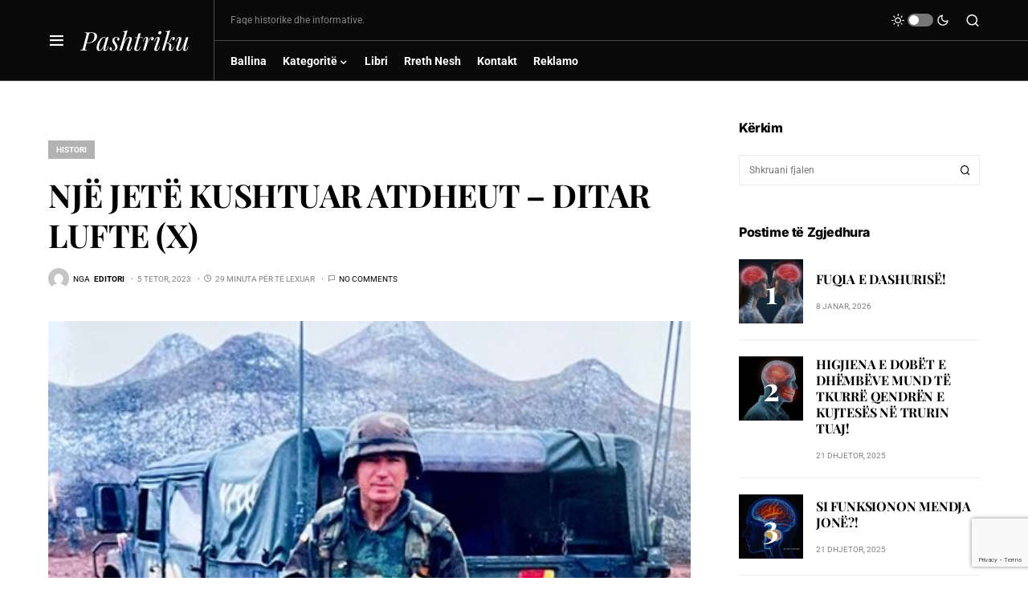

--- FILE ---
content_type: text/html; charset=utf-8
request_url: https://www.google.com/recaptcha/api2/anchor?ar=1&k=6Ldx6gspAAAAAF986UGkGcj1ajFG-53Bv6tM5YaW&co=aHR0cHM6Ly9wYXNodHJpa3Uub3JnOjQ0Mw..&hl=en&v=PoyoqOPhxBO7pBk68S4YbpHZ&size=invisible&anchor-ms=20000&execute-ms=30000&cb=crfa49kg5j0d
body_size: 48608
content:
<!DOCTYPE HTML><html dir="ltr" lang="en"><head><meta http-equiv="Content-Type" content="text/html; charset=UTF-8">
<meta http-equiv="X-UA-Compatible" content="IE=edge">
<title>reCAPTCHA</title>
<style type="text/css">
/* cyrillic-ext */
@font-face {
  font-family: 'Roboto';
  font-style: normal;
  font-weight: 400;
  font-stretch: 100%;
  src: url(//fonts.gstatic.com/s/roboto/v48/KFO7CnqEu92Fr1ME7kSn66aGLdTylUAMa3GUBHMdazTgWw.woff2) format('woff2');
  unicode-range: U+0460-052F, U+1C80-1C8A, U+20B4, U+2DE0-2DFF, U+A640-A69F, U+FE2E-FE2F;
}
/* cyrillic */
@font-face {
  font-family: 'Roboto';
  font-style: normal;
  font-weight: 400;
  font-stretch: 100%;
  src: url(//fonts.gstatic.com/s/roboto/v48/KFO7CnqEu92Fr1ME7kSn66aGLdTylUAMa3iUBHMdazTgWw.woff2) format('woff2');
  unicode-range: U+0301, U+0400-045F, U+0490-0491, U+04B0-04B1, U+2116;
}
/* greek-ext */
@font-face {
  font-family: 'Roboto';
  font-style: normal;
  font-weight: 400;
  font-stretch: 100%;
  src: url(//fonts.gstatic.com/s/roboto/v48/KFO7CnqEu92Fr1ME7kSn66aGLdTylUAMa3CUBHMdazTgWw.woff2) format('woff2');
  unicode-range: U+1F00-1FFF;
}
/* greek */
@font-face {
  font-family: 'Roboto';
  font-style: normal;
  font-weight: 400;
  font-stretch: 100%;
  src: url(//fonts.gstatic.com/s/roboto/v48/KFO7CnqEu92Fr1ME7kSn66aGLdTylUAMa3-UBHMdazTgWw.woff2) format('woff2');
  unicode-range: U+0370-0377, U+037A-037F, U+0384-038A, U+038C, U+038E-03A1, U+03A3-03FF;
}
/* math */
@font-face {
  font-family: 'Roboto';
  font-style: normal;
  font-weight: 400;
  font-stretch: 100%;
  src: url(//fonts.gstatic.com/s/roboto/v48/KFO7CnqEu92Fr1ME7kSn66aGLdTylUAMawCUBHMdazTgWw.woff2) format('woff2');
  unicode-range: U+0302-0303, U+0305, U+0307-0308, U+0310, U+0312, U+0315, U+031A, U+0326-0327, U+032C, U+032F-0330, U+0332-0333, U+0338, U+033A, U+0346, U+034D, U+0391-03A1, U+03A3-03A9, U+03B1-03C9, U+03D1, U+03D5-03D6, U+03F0-03F1, U+03F4-03F5, U+2016-2017, U+2034-2038, U+203C, U+2040, U+2043, U+2047, U+2050, U+2057, U+205F, U+2070-2071, U+2074-208E, U+2090-209C, U+20D0-20DC, U+20E1, U+20E5-20EF, U+2100-2112, U+2114-2115, U+2117-2121, U+2123-214F, U+2190, U+2192, U+2194-21AE, U+21B0-21E5, U+21F1-21F2, U+21F4-2211, U+2213-2214, U+2216-22FF, U+2308-230B, U+2310, U+2319, U+231C-2321, U+2336-237A, U+237C, U+2395, U+239B-23B7, U+23D0, U+23DC-23E1, U+2474-2475, U+25AF, U+25B3, U+25B7, U+25BD, U+25C1, U+25CA, U+25CC, U+25FB, U+266D-266F, U+27C0-27FF, U+2900-2AFF, U+2B0E-2B11, U+2B30-2B4C, U+2BFE, U+3030, U+FF5B, U+FF5D, U+1D400-1D7FF, U+1EE00-1EEFF;
}
/* symbols */
@font-face {
  font-family: 'Roboto';
  font-style: normal;
  font-weight: 400;
  font-stretch: 100%;
  src: url(//fonts.gstatic.com/s/roboto/v48/KFO7CnqEu92Fr1ME7kSn66aGLdTylUAMaxKUBHMdazTgWw.woff2) format('woff2');
  unicode-range: U+0001-000C, U+000E-001F, U+007F-009F, U+20DD-20E0, U+20E2-20E4, U+2150-218F, U+2190, U+2192, U+2194-2199, U+21AF, U+21E6-21F0, U+21F3, U+2218-2219, U+2299, U+22C4-22C6, U+2300-243F, U+2440-244A, U+2460-24FF, U+25A0-27BF, U+2800-28FF, U+2921-2922, U+2981, U+29BF, U+29EB, U+2B00-2BFF, U+4DC0-4DFF, U+FFF9-FFFB, U+10140-1018E, U+10190-1019C, U+101A0, U+101D0-101FD, U+102E0-102FB, U+10E60-10E7E, U+1D2C0-1D2D3, U+1D2E0-1D37F, U+1F000-1F0FF, U+1F100-1F1AD, U+1F1E6-1F1FF, U+1F30D-1F30F, U+1F315, U+1F31C, U+1F31E, U+1F320-1F32C, U+1F336, U+1F378, U+1F37D, U+1F382, U+1F393-1F39F, U+1F3A7-1F3A8, U+1F3AC-1F3AF, U+1F3C2, U+1F3C4-1F3C6, U+1F3CA-1F3CE, U+1F3D4-1F3E0, U+1F3ED, U+1F3F1-1F3F3, U+1F3F5-1F3F7, U+1F408, U+1F415, U+1F41F, U+1F426, U+1F43F, U+1F441-1F442, U+1F444, U+1F446-1F449, U+1F44C-1F44E, U+1F453, U+1F46A, U+1F47D, U+1F4A3, U+1F4B0, U+1F4B3, U+1F4B9, U+1F4BB, U+1F4BF, U+1F4C8-1F4CB, U+1F4D6, U+1F4DA, U+1F4DF, U+1F4E3-1F4E6, U+1F4EA-1F4ED, U+1F4F7, U+1F4F9-1F4FB, U+1F4FD-1F4FE, U+1F503, U+1F507-1F50B, U+1F50D, U+1F512-1F513, U+1F53E-1F54A, U+1F54F-1F5FA, U+1F610, U+1F650-1F67F, U+1F687, U+1F68D, U+1F691, U+1F694, U+1F698, U+1F6AD, U+1F6B2, U+1F6B9-1F6BA, U+1F6BC, U+1F6C6-1F6CF, U+1F6D3-1F6D7, U+1F6E0-1F6EA, U+1F6F0-1F6F3, U+1F6F7-1F6FC, U+1F700-1F7FF, U+1F800-1F80B, U+1F810-1F847, U+1F850-1F859, U+1F860-1F887, U+1F890-1F8AD, U+1F8B0-1F8BB, U+1F8C0-1F8C1, U+1F900-1F90B, U+1F93B, U+1F946, U+1F984, U+1F996, U+1F9E9, U+1FA00-1FA6F, U+1FA70-1FA7C, U+1FA80-1FA89, U+1FA8F-1FAC6, U+1FACE-1FADC, U+1FADF-1FAE9, U+1FAF0-1FAF8, U+1FB00-1FBFF;
}
/* vietnamese */
@font-face {
  font-family: 'Roboto';
  font-style: normal;
  font-weight: 400;
  font-stretch: 100%;
  src: url(//fonts.gstatic.com/s/roboto/v48/KFO7CnqEu92Fr1ME7kSn66aGLdTylUAMa3OUBHMdazTgWw.woff2) format('woff2');
  unicode-range: U+0102-0103, U+0110-0111, U+0128-0129, U+0168-0169, U+01A0-01A1, U+01AF-01B0, U+0300-0301, U+0303-0304, U+0308-0309, U+0323, U+0329, U+1EA0-1EF9, U+20AB;
}
/* latin-ext */
@font-face {
  font-family: 'Roboto';
  font-style: normal;
  font-weight: 400;
  font-stretch: 100%;
  src: url(//fonts.gstatic.com/s/roboto/v48/KFO7CnqEu92Fr1ME7kSn66aGLdTylUAMa3KUBHMdazTgWw.woff2) format('woff2');
  unicode-range: U+0100-02BA, U+02BD-02C5, U+02C7-02CC, U+02CE-02D7, U+02DD-02FF, U+0304, U+0308, U+0329, U+1D00-1DBF, U+1E00-1E9F, U+1EF2-1EFF, U+2020, U+20A0-20AB, U+20AD-20C0, U+2113, U+2C60-2C7F, U+A720-A7FF;
}
/* latin */
@font-face {
  font-family: 'Roboto';
  font-style: normal;
  font-weight: 400;
  font-stretch: 100%;
  src: url(//fonts.gstatic.com/s/roboto/v48/KFO7CnqEu92Fr1ME7kSn66aGLdTylUAMa3yUBHMdazQ.woff2) format('woff2');
  unicode-range: U+0000-00FF, U+0131, U+0152-0153, U+02BB-02BC, U+02C6, U+02DA, U+02DC, U+0304, U+0308, U+0329, U+2000-206F, U+20AC, U+2122, U+2191, U+2193, U+2212, U+2215, U+FEFF, U+FFFD;
}
/* cyrillic-ext */
@font-face {
  font-family: 'Roboto';
  font-style: normal;
  font-weight: 500;
  font-stretch: 100%;
  src: url(//fonts.gstatic.com/s/roboto/v48/KFO7CnqEu92Fr1ME7kSn66aGLdTylUAMa3GUBHMdazTgWw.woff2) format('woff2');
  unicode-range: U+0460-052F, U+1C80-1C8A, U+20B4, U+2DE0-2DFF, U+A640-A69F, U+FE2E-FE2F;
}
/* cyrillic */
@font-face {
  font-family: 'Roboto';
  font-style: normal;
  font-weight: 500;
  font-stretch: 100%;
  src: url(//fonts.gstatic.com/s/roboto/v48/KFO7CnqEu92Fr1ME7kSn66aGLdTylUAMa3iUBHMdazTgWw.woff2) format('woff2');
  unicode-range: U+0301, U+0400-045F, U+0490-0491, U+04B0-04B1, U+2116;
}
/* greek-ext */
@font-face {
  font-family: 'Roboto';
  font-style: normal;
  font-weight: 500;
  font-stretch: 100%;
  src: url(//fonts.gstatic.com/s/roboto/v48/KFO7CnqEu92Fr1ME7kSn66aGLdTylUAMa3CUBHMdazTgWw.woff2) format('woff2');
  unicode-range: U+1F00-1FFF;
}
/* greek */
@font-face {
  font-family: 'Roboto';
  font-style: normal;
  font-weight: 500;
  font-stretch: 100%;
  src: url(//fonts.gstatic.com/s/roboto/v48/KFO7CnqEu92Fr1ME7kSn66aGLdTylUAMa3-UBHMdazTgWw.woff2) format('woff2');
  unicode-range: U+0370-0377, U+037A-037F, U+0384-038A, U+038C, U+038E-03A1, U+03A3-03FF;
}
/* math */
@font-face {
  font-family: 'Roboto';
  font-style: normal;
  font-weight: 500;
  font-stretch: 100%;
  src: url(//fonts.gstatic.com/s/roboto/v48/KFO7CnqEu92Fr1ME7kSn66aGLdTylUAMawCUBHMdazTgWw.woff2) format('woff2');
  unicode-range: U+0302-0303, U+0305, U+0307-0308, U+0310, U+0312, U+0315, U+031A, U+0326-0327, U+032C, U+032F-0330, U+0332-0333, U+0338, U+033A, U+0346, U+034D, U+0391-03A1, U+03A3-03A9, U+03B1-03C9, U+03D1, U+03D5-03D6, U+03F0-03F1, U+03F4-03F5, U+2016-2017, U+2034-2038, U+203C, U+2040, U+2043, U+2047, U+2050, U+2057, U+205F, U+2070-2071, U+2074-208E, U+2090-209C, U+20D0-20DC, U+20E1, U+20E5-20EF, U+2100-2112, U+2114-2115, U+2117-2121, U+2123-214F, U+2190, U+2192, U+2194-21AE, U+21B0-21E5, U+21F1-21F2, U+21F4-2211, U+2213-2214, U+2216-22FF, U+2308-230B, U+2310, U+2319, U+231C-2321, U+2336-237A, U+237C, U+2395, U+239B-23B7, U+23D0, U+23DC-23E1, U+2474-2475, U+25AF, U+25B3, U+25B7, U+25BD, U+25C1, U+25CA, U+25CC, U+25FB, U+266D-266F, U+27C0-27FF, U+2900-2AFF, U+2B0E-2B11, U+2B30-2B4C, U+2BFE, U+3030, U+FF5B, U+FF5D, U+1D400-1D7FF, U+1EE00-1EEFF;
}
/* symbols */
@font-face {
  font-family: 'Roboto';
  font-style: normal;
  font-weight: 500;
  font-stretch: 100%;
  src: url(//fonts.gstatic.com/s/roboto/v48/KFO7CnqEu92Fr1ME7kSn66aGLdTylUAMaxKUBHMdazTgWw.woff2) format('woff2');
  unicode-range: U+0001-000C, U+000E-001F, U+007F-009F, U+20DD-20E0, U+20E2-20E4, U+2150-218F, U+2190, U+2192, U+2194-2199, U+21AF, U+21E6-21F0, U+21F3, U+2218-2219, U+2299, U+22C4-22C6, U+2300-243F, U+2440-244A, U+2460-24FF, U+25A0-27BF, U+2800-28FF, U+2921-2922, U+2981, U+29BF, U+29EB, U+2B00-2BFF, U+4DC0-4DFF, U+FFF9-FFFB, U+10140-1018E, U+10190-1019C, U+101A0, U+101D0-101FD, U+102E0-102FB, U+10E60-10E7E, U+1D2C0-1D2D3, U+1D2E0-1D37F, U+1F000-1F0FF, U+1F100-1F1AD, U+1F1E6-1F1FF, U+1F30D-1F30F, U+1F315, U+1F31C, U+1F31E, U+1F320-1F32C, U+1F336, U+1F378, U+1F37D, U+1F382, U+1F393-1F39F, U+1F3A7-1F3A8, U+1F3AC-1F3AF, U+1F3C2, U+1F3C4-1F3C6, U+1F3CA-1F3CE, U+1F3D4-1F3E0, U+1F3ED, U+1F3F1-1F3F3, U+1F3F5-1F3F7, U+1F408, U+1F415, U+1F41F, U+1F426, U+1F43F, U+1F441-1F442, U+1F444, U+1F446-1F449, U+1F44C-1F44E, U+1F453, U+1F46A, U+1F47D, U+1F4A3, U+1F4B0, U+1F4B3, U+1F4B9, U+1F4BB, U+1F4BF, U+1F4C8-1F4CB, U+1F4D6, U+1F4DA, U+1F4DF, U+1F4E3-1F4E6, U+1F4EA-1F4ED, U+1F4F7, U+1F4F9-1F4FB, U+1F4FD-1F4FE, U+1F503, U+1F507-1F50B, U+1F50D, U+1F512-1F513, U+1F53E-1F54A, U+1F54F-1F5FA, U+1F610, U+1F650-1F67F, U+1F687, U+1F68D, U+1F691, U+1F694, U+1F698, U+1F6AD, U+1F6B2, U+1F6B9-1F6BA, U+1F6BC, U+1F6C6-1F6CF, U+1F6D3-1F6D7, U+1F6E0-1F6EA, U+1F6F0-1F6F3, U+1F6F7-1F6FC, U+1F700-1F7FF, U+1F800-1F80B, U+1F810-1F847, U+1F850-1F859, U+1F860-1F887, U+1F890-1F8AD, U+1F8B0-1F8BB, U+1F8C0-1F8C1, U+1F900-1F90B, U+1F93B, U+1F946, U+1F984, U+1F996, U+1F9E9, U+1FA00-1FA6F, U+1FA70-1FA7C, U+1FA80-1FA89, U+1FA8F-1FAC6, U+1FACE-1FADC, U+1FADF-1FAE9, U+1FAF0-1FAF8, U+1FB00-1FBFF;
}
/* vietnamese */
@font-face {
  font-family: 'Roboto';
  font-style: normal;
  font-weight: 500;
  font-stretch: 100%;
  src: url(//fonts.gstatic.com/s/roboto/v48/KFO7CnqEu92Fr1ME7kSn66aGLdTylUAMa3OUBHMdazTgWw.woff2) format('woff2');
  unicode-range: U+0102-0103, U+0110-0111, U+0128-0129, U+0168-0169, U+01A0-01A1, U+01AF-01B0, U+0300-0301, U+0303-0304, U+0308-0309, U+0323, U+0329, U+1EA0-1EF9, U+20AB;
}
/* latin-ext */
@font-face {
  font-family: 'Roboto';
  font-style: normal;
  font-weight: 500;
  font-stretch: 100%;
  src: url(//fonts.gstatic.com/s/roboto/v48/KFO7CnqEu92Fr1ME7kSn66aGLdTylUAMa3KUBHMdazTgWw.woff2) format('woff2');
  unicode-range: U+0100-02BA, U+02BD-02C5, U+02C7-02CC, U+02CE-02D7, U+02DD-02FF, U+0304, U+0308, U+0329, U+1D00-1DBF, U+1E00-1E9F, U+1EF2-1EFF, U+2020, U+20A0-20AB, U+20AD-20C0, U+2113, U+2C60-2C7F, U+A720-A7FF;
}
/* latin */
@font-face {
  font-family: 'Roboto';
  font-style: normal;
  font-weight: 500;
  font-stretch: 100%;
  src: url(//fonts.gstatic.com/s/roboto/v48/KFO7CnqEu92Fr1ME7kSn66aGLdTylUAMa3yUBHMdazQ.woff2) format('woff2');
  unicode-range: U+0000-00FF, U+0131, U+0152-0153, U+02BB-02BC, U+02C6, U+02DA, U+02DC, U+0304, U+0308, U+0329, U+2000-206F, U+20AC, U+2122, U+2191, U+2193, U+2212, U+2215, U+FEFF, U+FFFD;
}
/* cyrillic-ext */
@font-face {
  font-family: 'Roboto';
  font-style: normal;
  font-weight: 900;
  font-stretch: 100%;
  src: url(//fonts.gstatic.com/s/roboto/v48/KFO7CnqEu92Fr1ME7kSn66aGLdTylUAMa3GUBHMdazTgWw.woff2) format('woff2');
  unicode-range: U+0460-052F, U+1C80-1C8A, U+20B4, U+2DE0-2DFF, U+A640-A69F, U+FE2E-FE2F;
}
/* cyrillic */
@font-face {
  font-family: 'Roboto';
  font-style: normal;
  font-weight: 900;
  font-stretch: 100%;
  src: url(//fonts.gstatic.com/s/roboto/v48/KFO7CnqEu92Fr1ME7kSn66aGLdTylUAMa3iUBHMdazTgWw.woff2) format('woff2');
  unicode-range: U+0301, U+0400-045F, U+0490-0491, U+04B0-04B1, U+2116;
}
/* greek-ext */
@font-face {
  font-family: 'Roboto';
  font-style: normal;
  font-weight: 900;
  font-stretch: 100%;
  src: url(//fonts.gstatic.com/s/roboto/v48/KFO7CnqEu92Fr1ME7kSn66aGLdTylUAMa3CUBHMdazTgWw.woff2) format('woff2');
  unicode-range: U+1F00-1FFF;
}
/* greek */
@font-face {
  font-family: 'Roboto';
  font-style: normal;
  font-weight: 900;
  font-stretch: 100%;
  src: url(//fonts.gstatic.com/s/roboto/v48/KFO7CnqEu92Fr1ME7kSn66aGLdTylUAMa3-UBHMdazTgWw.woff2) format('woff2');
  unicode-range: U+0370-0377, U+037A-037F, U+0384-038A, U+038C, U+038E-03A1, U+03A3-03FF;
}
/* math */
@font-face {
  font-family: 'Roboto';
  font-style: normal;
  font-weight: 900;
  font-stretch: 100%;
  src: url(//fonts.gstatic.com/s/roboto/v48/KFO7CnqEu92Fr1ME7kSn66aGLdTylUAMawCUBHMdazTgWw.woff2) format('woff2');
  unicode-range: U+0302-0303, U+0305, U+0307-0308, U+0310, U+0312, U+0315, U+031A, U+0326-0327, U+032C, U+032F-0330, U+0332-0333, U+0338, U+033A, U+0346, U+034D, U+0391-03A1, U+03A3-03A9, U+03B1-03C9, U+03D1, U+03D5-03D6, U+03F0-03F1, U+03F4-03F5, U+2016-2017, U+2034-2038, U+203C, U+2040, U+2043, U+2047, U+2050, U+2057, U+205F, U+2070-2071, U+2074-208E, U+2090-209C, U+20D0-20DC, U+20E1, U+20E5-20EF, U+2100-2112, U+2114-2115, U+2117-2121, U+2123-214F, U+2190, U+2192, U+2194-21AE, U+21B0-21E5, U+21F1-21F2, U+21F4-2211, U+2213-2214, U+2216-22FF, U+2308-230B, U+2310, U+2319, U+231C-2321, U+2336-237A, U+237C, U+2395, U+239B-23B7, U+23D0, U+23DC-23E1, U+2474-2475, U+25AF, U+25B3, U+25B7, U+25BD, U+25C1, U+25CA, U+25CC, U+25FB, U+266D-266F, U+27C0-27FF, U+2900-2AFF, U+2B0E-2B11, U+2B30-2B4C, U+2BFE, U+3030, U+FF5B, U+FF5D, U+1D400-1D7FF, U+1EE00-1EEFF;
}
/* symbols */
@font-face {
  font-family: 'Roboto';
  font-style: normal;
  font-weight: 900;
  font-stretch: 100%;
  src: url(//fonts.gstatic.com/s/roboto/v48/KFO7CnqEu92Fr1ME7kSn66aGLdTylUAMaxKUBHMdazTgWw.woff2) format('woff2');
  unicode-range: U+0001-000C, U+000E-001F, U+007F-009F, U+20DD-20E0, U+20E2-20E4, U+2150-218F, U+2190, U+2192, U+2194-2199, U+21AF, U+21E6-21F0, U+21F3, U+2218-2219, U+2299, U+22C4-22C6, U+2300-243F, U+2440-244A, U+2460-24FF, U+25A0-27BF, U+2800-28FF, U+2921-2922, U+2981, U+29BF, U+29EB, U+2B00-2BFF, U+4DC0-4DFF, U+FFF9-FFFB, U+10140-1018E, U+10190-1019C, U+101A0, U+101D0-101FD, U+102E0-102FB, U+10E60-10E7E, U+1D2C0-1D2D3, U+1D2E0-1D37F, U+1F000-1F0FF, U+1F100-1F1AD, U+1F1E6-1F1FF, U+1F30D-1F30F, U+1F315, U+1F31C, U+1F31E, U+1F320-1F32C, U+1F336, U+1F378, U+1F37D, U+1F382, U+1F393-1F39F, U+1F3A7-1F3A8, U+1F3AC-1F3AF, U+1F3C2, U+1F3C4-1F3C6, U+1F3CA-1F3CE, U+1F3D4-1F3E0, U+1F3ED, U+1F3F1-1F3F3, U+1F3F5-1F3F7, U+1F408, U+1F415, U+1F41F, U+1F426, U+1F43F, U+1F441-1F442, U+1F444, U+1F446-1F449, U+1F44C-1F44E, U+1F453, U+1F46A, U+1F47D, U+1F4A3, U+1F4B0, U+1F4B3, U+1F4B9, U+1F4BB, U+1F4BF, U+1F4C8-1F4CB, U+1F4D6, U+1F4DA, U+1F4DF, U+1F4E3-1F4E6, U+1F4EA-1F4ED, U+1F4F7, U+1F4F9-1F4FB, U+1F4FD-1F4FE, U+1F503, U+1F507-1F50B, U+1F50D, U+1F512-1F513, U+1F53E-1F54A, U+1F54F-1F5FA, U+1F610, U+1F650-1F67F, U+1F687, U+1F68D, U+1F691, U+1F694, U+1F698, U+1F6AD, U+1F6B2, U+1F6B9-1F6BA, U+1F6BC, U+1F6C6-1F6CF, U+1F6D3-1F6D7, U+1F6E0-1F6EA, U+1F6F0-1F6F3, U+1F6F7-1F6FC, U+1F700-1F7FF, U+1F800-1F80B, U+1F810-1F847, U+1F850-1F859, U+1F860-1F887, U+1F890-1F8AD, U+1F8B0-1F8BB, U+1F8C0-1F8C1, U+1F900-1F90B, U+1F93B, U+1F946, U+1F984, U+1F996, U+1F9E9, U+1FA00-1FA6F, U+1FA70-1FA7C, U+1FA80-1FA89, U+1FA8F-1FAC6, U+1FACE-1FADC, U+1FADF-1FAE9, U+1FAF0-1FAF8, U+1FB00-1FBFF;
}
/* vietnamese */
@font-face {
  font-family: 'Roboto';
  font-style: normal;
  font-weight: 900;
  font-stretch: 100%;
  src: url(//fonts.gstatic.com/s/roboto/v48/KFO7CnqEu92Fr1ME7kSn66aGLdTylUAMa3OUBHMdazTgWw.woff2) format('woff2');
  unicode-range: U+0102-0103, U+0110-0111, U+0128-0129, U+0168-0169, U+01A0-01A1, U+01AF-01B0, U+0300-0301, U+0303-0304, U+0308-0309, U+0323, U+0329, U+1EA0-1EF9, U+20AB;
}
/* latin-ext */
@font-face {
  font-family: 'Roboto';
  font-style: normal;
  font-weight: 900;
  font-stretch: 100%;
  src: url(//fonts.gstatic.com/s/roboto/v48/KFO7CnqEu92Fr1ME7kSn66aGLdTylUAMa3KUBHMdazTgWw.woff2) format('woff2');
  unicode-range: U+0100-02BA, U+02BD-02C5, U+02C7-02CC, U+02CE-02D7, U+02DD-02FF, U+0304, U+0308, U+0329, U+1D00-1DBF, U+1E00-1E9F, U+1EF2-1EFF, U+2020, U+20A0-20AB, U+20AD-20C0, U+2113, U+2C60-2C7F, U+A720-A7FF;
}
/* latin */
@font-face {
  font-family: 'Roboto';
  font-style: normal;
  font-weight: 900;
  font-stretch: 100%;
  src: url(//fonts.gstatic.com/s/roboto/v48/KFO7CnqEu92Fr1ME7kSn66aGLdTylUAMa3yUBHMdazQ.woff2) format('woff2');
  unicode-range: U+0000-00FF, U+0131, U+0152-0153, U+02BB-02BC, U+02C6, U+02DA, U+02DC, U+0304, U+0308, U+0329, U+2000-206F, U+20AC, U+2122, U+2191, U+2193, U+2212, U+2215, U+FEFF, U+FFFD;
}

</style>
<link rel="stylesheet" type="text/css" href="https://www.gstatic.com/recaptcha/releases/PoyoqOPhxBO7pBk68S4YbpHZ/styles__ltr.css">
<script nonce="dXMD45BbSfM6ldhm3dWjmg" type="text/javascript">window['__recaptcha_api'] = 'https://www.google.com/recaptcha/api2/';</script>
<script type="text/javascript" src="https://www.gstatic.com/recaptcha/releases/PoyoqOPhxBO7pBk68S4YbpHZ/recaptcha__en.js" nonce="dXMD45BbSfM6ldhm3dWjmg">
      
    </script></head>
<body><div id="rc-anchor-alert" class="rc-anchor-alert"></div>
<input type="hidden" id="recaptcha-token" value="[base64]">
<script type="text/javascript" nonce="dXMD45BbSfM6ldhm3dWjmg">
      recaptcha.anchor.Main.init("[\x22ainput\x22,[\x22bgdata\x22,\x22\x22,\[base64]/[base64]/[base64]/bmV3IHJbeF0oY1swXSk6RT09Mj9uZXcgclt4XShjWzBdLGNbMV0pOkU9PTM/bmV3IHJbeF0oY1swXSxjWzFdLGNbMl0pOkU9PTQ/[base64]/[base64]/[base64]/[base64]/[base64]/[base64]/[base64]/[base64]\x22,\[base64]\\u003d\\u003d\x22,\x22w71OwpvDnsOdwrgpGmzDnB4awr0oL8O2YndvXcK/wqVKTcOSwoXDosOAE3TCosKvw6PCuAbDhcKjw73Dh8K4wrokwqpycXxUw6LChDFbfMKaw5nCicK/YMOMw4rDgMKnwplWQF9lDsKrH8KYwp0TGMOIIMOHLsOcw5HDunzClmzDqcKwwqTChsKOwppsfMO4wq3Dg0cMPSfCmygYw5EpwoUFwpbCkl7CjsOZw53Dsm5vwrrCqcO7CT/Cm8OGw6hEwrrClCVow5tmwrgfw7pnw7vDnsO4asOSwrw6wqlZBcK6O8OySCXCpELDnsO+VsKmbsK/wrNTw61hMcOPw6cpwqtow4w7OcKOw6/CtsOxY0sNw7AqwrzDjsOTF8OLw7HCmMKkwodIwpjDmsKmw6LDnMOiCAYhwoFvw6gwPA5Mw4ZoOsOdBsOLwppywqd+wq3CvsK0wqE8JMKwwq/CrsKbN37DrcK9dAtQw5BmGl/CncOKG8OhwqLDnsK0w7rDpi0ow5vCs8KEwoILw6jCgjjCm8OIwp7CqsKDwqcqGyXCsGJyasOuZsKaaMKCA8OkXsO7w6NqEAXDmMKGbMOWbRF3A8Ktw6YLw63ChcKKwqcww6zDmcO7w7/DmmdsQwFKVDx0AS7Dl8Otw7DCrcO8VSxEABXCnsKGKlVpw75ZTHJYw7QqaS9YJMKXw7/CoikjaMOmWMOLY8K2w6xLw7PDrSpQw5vDpsODS8KWFcKLGcO/[base64]/[base64]/[base64]/[base64]/Ci8Kcb0HDiAvDo2jCgHYLw6hxcSzCpsORa8Kow7jCl8KTw7zCo0E7GsK0SBHDvsKhw6rCghnCsjbCvsOKTcO/Z8Kow5Z+wonClz1uAkZPw4V5w4k2Fm5IS25Pw7o8w5l+w7jDt34sIV7CicKzw5VAw5sPw6PClsKGwqbDssKkf8OnQClMw5Z1wo0Hw5spw7cJwrnDr2XCp33Cs8Ozw4JLHWBbwqHDssKQfsO/a3EkwpcnIhwXe8O3Vy8rbcOsDMOJw6LDucOQVEjCmsKmeFMdWkNiw4TCtADDuWzCsncNUcKCYDfCjUJvaMKnFsOlAsOZw5fDnsK2MkIqw4jCrMOMw7wtUAtjXivCmzl+w6HCmcK3a0rCvk1pLzjDkH7Dp8KBHyxsB2bDk2MpwrZdwojCqMOowr/DglfDvcKzD8Ohw6nCvSADwq/CgHnCuG5lDnHCr1V2wosSQ8O8w4Epwol6wrY5wocLw4oTTcKow4hIwonCpGQ+TA3CncK1GMOIDcOBwpMCEcOXPCTCi35rwr/DlBXCrl57w7dsw70bGEQHJyfCnyzDlMKSQ8OLWTfCuMOFw5N3XCNow77Cq8K8WCPDkztfw7XDkcKTwprCjcKxd8KWfUEleglbwrIZwrxhw5V0wrHCqn7Dk1DDvxRVw77DiU0Aw6p0cXgHw6XCjiDDisODUB1dPlDCkU/CtsOuEnHChsK7w7x7MTojw7YGScKKF8KhwpF0w5ApG8OUX8OZwqdWwrvDvHrCjMO6w5IxeMKxw6xLa2/[base64]/Dr2TCh8OZwoXCiwVtYcKTbMKDw7RCYcK0w5A8XcK9wpDCkjtTVn8zPkfDnQJFwqE6X3A7WDM4w5sDwqXDiTRLH8OsQTTDqyXCq3HDp8Kob8KXw5lzcBY/wpAwcFI9ZcOcW0E6wrrDkwJbwpB8T8KkESMCHsOlw4PDoMO4w4PDuMKCYMO+woAmaMK/w6nDlMOGwrjDvGMgdxTDikcJwqLCv0jDgQsEwqkFC8OnwpLDsMOOw6XCmsO6M1DDuGYhw67Du8OJO8OLw5w3w4zDrWjDrwLCnn/[base64]/DmjDisOkbw9GD8Obw4rDvDzDqXQBFywpw47ClMKOPMO8w6lAwrZywr8uw5JkX8KCw6DDjMO5NzrCscOKwq/CocONFHDCm8KNwq7Cmk/ClmTDpcOkdho6GMKcw4taw5LDnV3Dn8OwCsKtTELConHDgMKzPMOMd2wPw6NAVcOhw4taV8OgKTsZwqnCuMOjwpF5wqAbUUDDqw4HwobDv8OGwrfDuMK+w7JEBh3DqcOeE0NWwovDksKCFBMYMsKbwqLCvjrCkMOOBUVbwq7CoMKbE8OSYXbCh8O1w6/DlsKTw5HDhVkgwqVaZEkOw4kbD1ISGyDCl8OveD7CqHfDnGHDtsOpPkzCs8K+OBDCoFHDmyJ9fcODw7LCvVDDsA05D07Cs3zDi8OSw6A/JgxVZMOfb8OUw5LCksO5f1HDqRrDmcO0OMOewo/CjMKSfnXDt1/DggBrwp/CqMO2RMKufCh9fmHCvMK7KcOdNsKfMHbCr8K1K8KURnXDnS/DtcO/MsKVwoRewr3CncOyw6rDjBhMYErDsm4Vwp7CtMKiSsKYwovDqkrCpMKDwrXDlcKCCEPCg8OmZkcxw7koBlrCn8OSw6bDt8O3L1hHw44Ow7vDqEFYw68KVH3DliRvw7LCh2LDohHCqMKYbiLCrsO9w7nDn8OCw6cgbQYxw4M9EMOIVcOSIFDCmsOlw7TDtcOODsKXwos/XsKZwrDCi8KVw6VMEMKKQ8K5CRvCp8OqwrwjwocCwp7Dj1nCt8OFw6PCvSvDksKuwoTCpcKcPMO6VmlMw7/[base64]/DjMKEw5QDwp3DnWjChMK9woTCmQbDo8K6Y8OSw6k3Q1TCjcO6TSMkwoc+w5bCgcKFw7rDt8OQT8K/[base64]/CuW1YOh3DsAA7aHlew4jCilPCrsKPw4jDn05zIsOcehzCiAvDsQjDt1rDk0zClcO/w6/CmgQkwq4vEMKfwq7CvHPDmsOLVMOmwr/DoQ48e2/DsMOYwrDDhnoELHPDsMKOZcKew4p3woXDrMKQU0nCkFbDvxPClcKDwr3Du0dne8OiCcOGB8K1woAJwpzCqDvDvMOkw5V5CsKhesKzdsKTXsKfw6d4w69cwpNefcOAwqXDr8Kpw5Z8wqrDlsK/[base64]/wqwBwqvCr8KZwqchw7LCuEAKYcO3w4A2HgIwU2NNe3ApUcOBw4JaVRjDokfDrz0/F23DgMO8w4lCe3d3w5AERFt9AyBVw5lSw4sjwqMCwp7CmwvDjWjCsR/CgxPDtFFuPSA4QVPCkC9WDcObwrrDrUTCpcKrY8O0JMOsw7DDq8KABcOMw65/w4LDgSnCvsKTRRUkMBcowpY0IAMww74awrA/[base64]/[base64]/dcKIw4fDpgxiwrR6UD/Cl09WVnHDlsOVw4HCvMO7AA/CoXNcJUfCl3jDmcKAEHvCrXIWwoLCqMKRw4rDghnDuUovw5jCs8OUwqI/w4/Cm8OQecO8IsKqw6jCvcOFHxIxLkzCn8OJFMOvwo5RBMKuIG/DmcOxHcO+dRfDkQnCp8Ocw7rCu2nCvcKgKcOSw7nCoxo5CS7Cui41w4zCr8KLXcKbQ8KrNcKYw5vDklnCp8OfwoHCscKfI0dgw5TCn8OuwprCiQYMbcO3w7PCkQRYwr7DgcKNw7nCo8ODw7nDscOrPsOuwqfCqD7Djk/DkgANw71fwqLDoUJrwrPDjcKNw7HDiztJJRlRLMOZFsKyZ8OmacK2Rgxewotyw4s+wp1tDlbDlRIuIsKMKcKWw6MZwoHDjcKDQGfCklQhw7Ujwr3Cln1ewqFhwrUXHGXDilRZGEd0w7DDusOHUMKLHEzDuMOzwqhmwoDDtMKbNsKBwpxSw71TG0sOwq5/[base64]/w6powrXCrXbCuxLCosKqfMOLw7s5e8OTw6DDs8OHwpFvwpbCtjXChxhZFyUdEiQGOMOhKyDClX/CtcOFwqrCnsK1w6Myw6/CtRVTwq5aw6XDr8Khb0QHPMO+ccO4GMKOwrfCk8O7wrjCtV/DolBjOMKpJsKAecKmL8Oaw4fDnVMSwr3Con9Bwq0Ww7Yiw7XCm8K/wpjDrwvCqlPDgMKdairDmjjDg8OFaV5rwrJvw5HDp8Obw7VWAQrCqsOHB216KkEbAcKuwqxawoo4NAh2w4JwwqbCnsOrw7XDhsOGwrFMZ8Kjw6lFwqvDjMOBw6F3acOXWRTDusOjwqVgIMK/w4TChcOmc8K1wrFUw4kOw653w4DCmsKJw5Ulw4/CunTDkEgtw73DqlrClQlgTUvColTDo8Ovw73Cv1vCncKRw6TChUDDvsOMJsOHw7fCkcKwVh9ow5PDvsObUBvDiXVawqrDsggkw7MUDW/[base64]/[base64]/J21nEDzDosKOX3MuHQcTR8OPK8KPFMKxL0zCtMOFClPDu8OLFMOAwp3DmAgqUmYZw7s8Q8OUw6/Cg2heUcKUanbCmsOvwqxVw6giIcOXExTDthjCi34qw4gNw6/[base64]/CrTc/w6/Cgz3DgFfDkGd5wqR2V8Knw7IHwqV+w5I7AsKnw6PChsKyw4JbEm7DusOtBwMkHsKjdcOJJB3DhsObK8KRJglrc8K+QH/Cg8OYw7rCgMOYNC3DvMONw6DDpsOoGykzwoHCj2vCvTEBwposXMKvwqs/wr5UecKRwojCgA/[base64]/Com/[base64]/Dv2bCuE7CqMKOw44cw4d8wotuDA81w4XDvsKsw7YSwozDlcKqfsOtwogIJsOxw6MFHVnCujlWw7Nfw40Fw64hw5HCisOfPE7ClVnCuwjCozHCmMKOwrLDjcKPGMOORcOoNnJyw5V0w6nCiWLDl8OdIcOSw5x9wpHDrSlpaBrDiTbCvDxJwo/[base64]/CgsKVQ8Ozw4LCk1ZIfMO/woTCm8OWDHfDsBkjAcOmfnF2w6DDtMOLUX7DrnUre8KkwrtOQ31pJCvDnsKlwqt5WMOmI1PDrz3Cv8K9wp5cw4gMwrrDvkjDiRYywrXCmsOiwr5vJsOdVsOMQA7DtcKdOmRKwqFMHQ1hfU/CnsOmwqgnd2J7H8KzwrDCgVLDi8KZw7x8w5MYwpPDicKNCEQ0V8OdFxTCogLDrcOQw7NQEX/CqcKtF2/DvsK0w68Rw7RDwp9xLEjDmsOmHMKoX8KaX35KwrrDqAojIQ/CvW9hL8K4OxRrwrzCgMKaN1LDp8K0EcK+w4HCssOmN8OAwqc4woPDrsK8KsOuw7nCqcKXZMKZHlrCinvCnUk4CsKjwqbDg8O5w6xew78/L8KLw49sOi3ChVpBNcOKAsKRSzZIw6RsQ8OUd8KVwrHCucK2wrFMbjLCksOww7jCjAzDuRLDtMOuHcK7wqHDhH7Dpm3DqXLCi3M7wpYQSsO9w6TCo8O2w54ywoDDvsOhSlJIw7pvU8Ofek51wqwKw4fCoXFwcl/CiRTCiMK7w6NGc8OUwrs0wrgkw7zDlMKlCkJFwpPClk8Qf8KAJsK7FsOdwpXCmEguYcK4w7HCosOMQX8nw7rDpMOzwqZGdcKUw5zCsDk/Q1DDjS3DhcO7w7sIw47Dr8K/wqjDvBjDvGbClg3DicKZw7duw70oeMKMwqtYZCE0VsKQNWpFC8KBwqBrw4vCiSPDlizDkn/[base64]/[base64]/CscOUw7dLw6DCthgfwr8PRcKYw4HDn8KLSMOrDGTCvMKRw7LDmXlpVzRuwoknT8OPLMK4RELDjsKSw43Ci8O7LMObc1kiCmF+wqPCjTomwpjDq3DCnHMLw5zCisO2w7TCiS3Dl8OFWUcABMK4w4XDv15TwrrDucOUwpDDtMK1FCvCinxvAx5ociHDu2/CrkHDlH0cwoMNw4TDpsO5SmEbw5XDo8O7w5Q7eXXCk8KmTMOCbsOxE8Kbw4BmBG04w49QwrbDqBzDpcKba8OXw73DpMOCwozDiyxHN2F5w6EFf8KXw4ByLjfDlEbCqcOzw5nCosKgw5HDhMOkMWfDlsOhwo3CvEHDosKeDk3DoMK6wonDsQ/CsDo/w4oEw4DDqcOZc3lCKmDCj8Odwr7CgMKDUsOlZMOcJsK1Z8KnKMOYcSjCnhZCL8KXw5vDp8OOwq/[base64]/JcKowodkwrnCjDvCtk80eXjCm3bDjsOkwrxtwqnCvRjDvcOXwrbCkMOZeBQFwqXCi8ODDMOBw4vDg0zCjSjCmsKCwovCqMKTOG/Dg2/CgAzDm8KiA8OGJkVHXgEawo7CryMew7vCtsOwaMOqw6PCqRA/w6ATQ8OkwrM6Om9sLwnDuHzCuUEwScOrwrQnVsKvwr5zBBjCtjYSwpDDqsKQLsKEdMKIJ8OPwqnCicK/w49KwoFCRcONdGrDrxByw7fDsw3CsRQQw6paGsOZwq4/[base64]/[base64]/ChsKUw4YxGHnDh8KgC8O+wrN8G0/[base64]/Cl17CtMOyS8KCw6LDq2PDqwXDlMKKZ0ZnN8OdCMKnQkMVMwBPwoTCqEVOw7TCgMOLwpZMw7jCpsKSw5UWCmUTKMOUw5DDjipnPsOdfTYKDi00w7QOCcKjwqLCrR5ofWdTCsOHwoEMw5sUw4nCvsKOw7gEacOzVsOwIz/Ds8Omw5RGZ8KcBFtURsOFOCnCsyoNw4QpOcOuQMOBwqlUQA0XB8KNBizCjTpmAnPCnx/[base64]/[base64]/ChMOhJsKqw61yYMOtBsKKGT5UwoHCgsOAXMKEE8KvV8ORS8Oac8K7AGdbOMKCwqEdw5zCq8Kjw41GCCbCrsOsw6XCpG9VDiApwovCnmI6w5rDqHDDnsKJwqA5UhbCocKmCyvDisO/f2DCowjCkV1Cf8KNw6rDp8Ovwq1wMsKoccOgwo43w5DCgGdHQcO2UMO/ZhIuw7fDgy9KwrMZI8KyesOIMmHDt2gvN8OAwqPDr2nCo8OLWcOEO0w3GmUvw6xGMw/DqXkGw5/DiGDDgUhXEXDDkQ7DgMO3w7sDw4HDpsKSdcOOWD5oAsOrwrITKxjDo8KzIcKpwpzCmg4Wa8OFw7MqRsKxw7pEagpbwoxcw6PDhnNDasOKw7LCrsO6K8KewqthwptZwrJzw6FaCyYJwq/CgMOoSCfCrz0ob8ObP8OfMcKgw7QhLDLCn8OLw57CnsKIw6bDvxrCoS3DoS/Dv2rDpDLCncOPwq3DgWvCnEdPYMKbwo7CmT/CrlnDl20Tw5clwpTDiMKUw43DrRtodcOCw7TDk8KFWcOOwqHDisKbw4vCvwB4w5RtwohIw796wo/CjShIw7RUB3jDuMOnDT/[base64]/Dm1h9ZG7DpTrDlUxyw5bCjBYoXMO2OiHCm3TCqzxScjTDpsOSw5NaccOpGsKlwox/[base64]/DiXrCoh3DtWXCjwHDhcKWe8KrNAsww44pGRc2w5Agwr08KcKSbRYqSgYiLgVUwqjDiHvCjB3Cn8OvwqISwqk5wqnDncKqw4RzQcOvwoDDpcORPSXCmUrDjcKewpYJwoM4w7EKEU/[base64]/DhDYqwqHDp8O/fGBNKMODGW/DqsKbwo5Qw4DDvsO9wpI4wpTDukFSw4xIwpQlwrIYQhzCi0HCkzvCj17Cs8OaakDCmEBWRsKqTT3CpsOwwpAODj18YFF3LMOPwrrCkcOcL2rDhy8KGFEbcFTCnwh5fDYVbQpXUcKrFF/Dn8K0JcKdwrDCjsKkfGR9FwLDk8KbS8K8w4rCtWbDgm7CoMKMwrfCnCJNEcKYwr3DkibCm3XChMKXwrPDrMO/RXBdP3bDg3sUQT5DJcK/wr7Cr1R2Z1AhTiHCo8OMUcOqY8KEHcKmOcO2wrhOLgDCksOPK2HDlcKkw6sNLcOYw6FmwpPClEEAwpDDjUoRPMOeLcKPVsOgGVLCjVPCpCNfw6vCukzCvmBxOWLDiMO1B8OkBmzDkVl0asKowq9jcTfCvy4Iw5JMw77DnsOHw4xDHj/DhDvChTszwp3CkTUqwpjCmElywrDDjl5Bw5LDnz0FwoFUwoUuwo1Iw4prw7FiDcK+w63CvEPCu8OdYMKTZ8OAw7/CvzVwCikpacOAwpbCrsONX8K7wqVJw4MUbwwZwp/Cv19Dw4nCg0Ifw73Dn0AIw68KwrDClS4Nwo5aw6LCn8KELVDDrAAMfMOHF8OIwovCvcOCNTVZZ8Kiw6jDhCvClsKnw63Dh8K4YcKQKSI4XCEFw4vDvnR9wpzDnsKIwoV9woA8wr/DqA3ChMOPVcKRw7krKBUGVcOCwrUrwpvCrMOhwqc3CsKzCsKiT2TDjMOVwq/DsjbDoMKgYsOeIcKDA2MUYz5Xw41IwoQZwrTDozjCkFp0UcKody/DgHIIUMOBw6PCgBpvwqjChylSS1XDgU7DmChXw5FjDcKYNTJqw48lDxFywpnCtxDDncKYw5xNDsOiAsORIsKCw6Y9WMOew7DDpsOlUsKAw6nCvsOQGUrDnsKkw7U5XUDCujfDgy8OEsOwcng8w73CmmLClMObP2/CkB9fw7FWwrfClsKCwoPCssKXLifCsH/CnMKWw7jCssKqecORw4RMwqrDpsKLc1dhYzYWL8KvwpXChGfDon/Csx0YwrUiw6zCqsOHEMKzJADDsnM/e8OgwpbChV12YllzwpTDkTQhw4VobWnDoRDCpVAfL8Kmw5zDhcKRw4YsH1bDnMO0woDCjsOPNsORZsODfMK+w5HDpEvDujbDicODFMKmFCXCqCQzA8KLwoYDQ8KjwrAMTcOsw4xUwoUPN8Kqwq/[base64]/wpjDvGEaMcOSwpbCo8Kxw41NcMOKfm3CosOOLCjDlcKnfcKafVdyeFxdw5wQY2JWasOfZMK9w5rCt8KMw4Qld8KIC8KcMyd5BsKnw77DlALDu3HCsnnCrk9yNsK6fsOcw7hjw5E7wplyJCvCu8K/bwXDocOub8KHw61nwrtGB8KLwoLCqcO6wrzCiRfDocKMwpHCucOySDzClH4TZcOUwqrDqcK2wrhXCQgfDx7CtStGwqzClEgxw6/DqcOnw7zChMKbwqbDk2XCrcO+w4DCvTLCkHzCtsOQBi4Hw7x6ZUXDu8OQwozCqUjDpl3DkcOLBSRCwo4Xw5oWYi4Kf20vbD5fLsKwGcOnEsKNwqHCkRTCtcOVw5RfajhTK1rCmWo6w5LCrMOtw5jClXZkwq/[base64]/KV5lfxtCwpcldQTDg00Lw73DlsKyfGQHbcK1CMKAFVJewqvCgXRIVjFFRMKLwrvDmBYrw6hbw6lrPGjDs1TDt8K/EcKiwrzDs8KCwp3Dh8OnPRHCksKVczHCncODwoJuwqjDlsKXwrJ/ZMOtwq5Swpkwwo3Cg0U/[base64]/woXChMKyw5rCqC0Yw5dkw7pqScOIw7zCjcKBwpHDoMK/L3AWw6fClMKOXw/DlsO/w68Fw4/DtsK6w7AVeFXDncOSJAfCrcOTwqtEXEtZw4N5Y8KkwoHCtcKPMXwWw4kURsO8wpVLKx5dw5BhYWvDvMKHOVLDuikFLsOwwprCg8Kgw7DDusOKwr4uw63Dn8OrwrdAw6nDrMO0wrHCusO0Bzc4w4HCrsOkw4jDgnwwOQYyw7zDg8OaEkfDk3/DmMOcEWTChcO/acKdwoPDn8O9w4HDmMK1woxgw4ENwplQw5/[base64]/DlmoRw7fCuWjDj8KUF3XDosODOXBbc35QU8OSwonDsy3CtsOjw4DDvWLDt8ORSi/Chl9nwotaw5o3wqnCkcKUwr4qFMOVRBbCrDbCpRDCgCfDhkYVw7DDssKNHAYOw7QvTsOYwqIPJMOda2YkTsOVC8OxXsOxwpPCoD3Dt2YWLcOkCAXCpcKBwqjDvmV9wq14HsOgNcOCw7/DgkJtw6DDplZyw7DCrMKawozCvMOnwpXCoXnDhDR7wozCiCnCm8KrJwIxw4bDt8OEPEnCn8K/w7cgF2zDkHLCkcKVwozCr0wnwofDrUHCrMOJw45XwpYzw7PCjTYqQ8O4w7DDu1t+ScOFNsKHHzzDvMKyRhLCh8K3w60VwqdTYBvCpcOwwqV7ScOgwoIZTsOlcMODH8ODIi5aw7EbwpREw5jClj/Dtw7Do8O8wpTCssOiM8KHw7bCmBDDlsOBV8OvU04zTyMHPMKiwo3CmyAEw4XCgnHCgBPChQlTwonDrcOYw4tNM3kBwpHCjEHDvsKmCmYIw4VqYMKZw7kYwopRwoLDk0PDoG9Yw5cTw6QKwpvDjcOgwrHDkMOew6o9aMKPw67CgwPDucOpShnClU/CrsObMyvCv8KDWF/[base64]/F8Ovw5xaFsK4LFgDw7TCgQDDt8KKwqISFsKLAg87wo4NwpoDAjzDvzQnw5I7w6lKw5fCuC7Cjlpuw6zDpycOCXLCt1VPwpfCoUvCoE/DncKzWko7w43CjyLDrxDDrcKIw5LCgsKUw5ZwwppANR7DsEtPw5PCjsKJBMKkwoHCkMO+wrkkRcOoQsK4wo9Iw794cDcwHw7DjMO6w7/DhSvCt3TDuHrDmF0IfVcKNCzCssK6cEknw67Cq8O8wrh7eMOiwq1TUXDCokkcw7LCncONw47Dj1YEaDTCjXFZwpYOMcOywoTCjTfDicOvw68Fwp9Mw691w4sLwp/[base64]/ChMOhW8KPOTgIw59gSsKqOcKww4pjwqXCtsO0U3A2w4g2wr/CqTjCl8OnKsOKGiDDiMOKwopLwrlGw6/DiVfDoUtwwodHKSXDmWc2BcKWwrDDgAsEw7/Cn8KARlo9wrbCg8Khw7/Cp8KZdFgNwrFXwojCsx8JThDDlhbCusOLwqPClzxNBcKtXMOJwprDo0rCtUDCjcKzO1ojw49+RTLClMKSZ8Orw4jCsH/CvMKawrEpTWk5w4TCg8K8w6olw5/[base64]/DusO5wrTDk3dLFRDCusKawq3DoklRw5l6wpvCvwRiwpfClwnDosKpw6Agwo/DuMO/w6BQVMOFXMOzw5XDv8OuwrNNBSMtw7xowrjDtSzCh2NXYT0aEXHCvMKVCsKkwqZ7FsKQfsKydh9wU8O7KD0lwpJxw5gQesKaVcOhw7nCmHvCu1NeG8K/[base64]/CocOTPnllwpQmPlTDhcO8woDChcO3wrbCu8K4wrXDmwQ5wpDCqnnCksKGwohBQSHCmsOmwpHCvsK5wp5OwozDjTApVnrDqFHCpVwCQ2PDhAoBwpLCqSZaAsOpI3xFXsKvwoPDksO4w4DDqW0WQ8KWJcK2P8Oaw75rAcKOBcO9wobCjVnDrcO4wpBFwr/ChRoBBSXCr8OBw5okFnsRw4V/w7d5U8KXw5rDgWsrw6UEHlXDrcKsw5wUw4HDkMK7G8KvSQoULB1Se8O4wqbCj8KYbxBsw6E0w43DiMOTwosew4vDmyEYw6PCnBfCpFHCncKMwqUEwr/CrMOcw7UWwpjDocOpw5nDisOXcMO1K0fDsEQ3wrHChMKfwpJkwpvDh8OjwqEsHTvDusOPw5MHwqJPwoTCqVJ0w6kBwrXDlEN3wpNZP0fClMKkw64RPVBdwq/ChsOUN1JLEMKLw5U/w6J+cQB9W8OPwrUlYFtGYR4LwqdeDcKfwr5Ww4Ihw7jCn8KHw4YpIsKHZlfDnMOEw5fCt8KLw75lBcOsXsOVw6TCqiNtVMOVw7PCqcKYwoEFwqTDow0sJMKvXUcgL8Onw79MQMOkesKPAgXCgClRKsK2VzDDncO1EHPDtMKfw6TChcKnM8OQwrfDpW/CtsOzwqrDohPDjVbCkMO0GsK7w5kjDzNowolWLwsUw4jCscKWw4PDtMOZw4/CnsKmwqluPcOxw6fCjMKmw4NkEXXChSUdIGYWw44aw4FBwqvCk1bDhmUBGzPDgMOHDVzCjS3Dm8KGEAbCsMKPw6jCpMKGGUdrEVlxJMKlw58CAgTCsH1VwpTCnEZYwpUCwprDoMOfBMO6w4zDhsKLKV/Cv8OKCMK9wrpiwo/Du8KECmnDmFAfw4jDk0EYRcK/Q3pCw4zCvcOaw7nDvsKOOl7CiDwVK8OIKcKWScOBwohELzHDmMO4w7zDosOsw4TClsOSw44rKMO/wq/Dm8OyJRLChcK7V8Opw4BDw4XCosK8wqJWMcORf8O6w6AGwpfDv8K/eGnCocKmw6jDumYZwo4cQsKtw6RuXUbDh8KXGxprw6HCt2NNwrLDk1fCkSjDqB3CiSlswrrDrsKzwp/CkMOAw75zWsKxf8KORMKlEBLCqMKXN3k7wrTDn0xbwoglfh8yNkMww5/DlsKZwojDvsKew7Nkw4NIPho9wr47fjXCmcKdw6HDpcK2wqTDtFjDi1ILw6LCvcOVJMObZgjDpA7DhE/[base64]/[base64]/DgH/DrcOsw7/DmMOmwoPDnsONW1JCwpMkFyZ3bMOfVh7DhcOTZcKmb8KFw57CqDHDtBYWw4V8woBhw7/DvDxCTcKMwoTDjQhAw4BVQ8K/[base64]/DpMKhwp7DnsKVwr7Dq8KWwrrDm8OdE3N6JUZ/woLDiQh5UMK6P8KkDsKjwpwLwoTDnH8gwqdcw55VwpReOk10w6tRDFQhR8K+JcOCYVspwr/DgsOOw5zDkFQ5dMOGfhDCjsOeTsKfYArDvcO6woAUZ8KeFsKXwqF1KcO1LMKAw4VpwokYwp3DksOowr3CtDTDssKJw4BzP8K/E8KCZMKgF2fDg8ODYwpOaQoJw5NFwrXDsMOUwr8xwpzCuhksw7/Cn8Ofwo/DicOdwqbCqMKuO8KaH8KUVGsmfsKCEMK0XsO/wqYjwpYgRCETLMKRw4YrLsOzw4LDvsO6w4MvBHHCp8O7BsOBwrLDkFzChwcYwo1nwrJUwr5idMOMXsOhw60mRjzDoVHCuy3CncOMfhFbYxk2w6TDqXpEIcOZwq9Fwp47wpHDnmfDh8OpKMKIacKmJsO5wodywq4/WF0WCl5zwrM8w545wqBkNU/DqcK0X8O7w4lQwqnCvMKhw4nDr1taw77Cu8KWDsKRwqXCiMKcGnPCqX7Dt8KFwr7Dq8K0WsOWHCDCrsKgwoHCgC/CpcOwFCrDpMOIV206w7wBw6vDokbDjELDvcKaw4UYIXzDvELDsMKhUMOzVcO0EcOWYzXDt11swoFEa8OpMidRXSJWwozCosK4EVbDgsOlw7zDs8OmQ0URSDTDhMOKesObVwNaGWduwqbCmzxaw4/Dp8OiKSMaw67DqMKAwoxsw7kHw6TCmmJSw64ZUjAVw6TDncK5w5bCjW3DnkxZK8OqDsOZwqLDkMOuw6EJF15vRBxJe8OyeMKCF8O0LVnCrMKmY8K9ecKkwoDCgD7Cpl5sUmUjwo3DlsORK1PDkcKqFR3DqMK5EFrDkFfDsCzDhyrClsO5wp0ow5/DjkIjLjzDqMOCWMO8w6xCTGnCs8KWLDs1wqUsBz46Ghorw5vCr8K/wpN1wprDhsOzNcKZX8O8LBTCjMK3ZsOeRMOUwothSwDCisOkGMOyPcK2wqp/[base64]/CtnTDpgDDoz/DpsOgwopRw4DCjMOOwphGwrBVwoMMwoAHw5vDuMKQVDLDky/CkQLCv8OJUsONaMK3KMOiSMO2DsK4NC45aB/[base64]/w4VCSQtfwozDrlnDr8KHYxjCn8OWw6jCo8OEwrXCgcKuwqonwrnCvmvCsDnChXDDvsK5KjbDusKkCMOSFsO8UXUxw5vDgnnDkVAXw5LDkMKlwqtZCMO/Oi5pX8K6w4cdw6TDhMOPJMOUXUtbw7zCqCfDmgkGCBbDg8Omwo9hw5BUwq7CgnnCksOoYcORw74XN8O6XsKTw73DvnQMNMOEfhzCpBbDixA1Q8Onw5HDs3oPLMKdwq9rHsOcWh7Ck8KMIMOtbMOYEGLCgsOdF8OENVcOXkbDt8K+A8KWwqpZDVRow6tHdsK/w6bCr8OKDcKBw7gZVgzDqkTCvghIBsKfcsOIwo/DrHjDm8KOTsKDDXHCo8KFWm4XZA3CoR7CmsOKw43DiXXDkh1Cw7pMUyA7JHpgV8K1wo/DtEzCvyfDrcOLw4oLwoFuwpYHZcKkX8Ojw6V7BRo2Z3bDnHIYRsO2woxGwrvCj8OYCcKLwoXClMKSwpXDicOTM8Knwqh7esO8wqnCvcOEwq/DssOgw5U4OMKnc8KOw6TDmsKKw5tnwrTDncOTYjglWTZ9w6p9b3wdw5A7wqoVWV/CncKtwrhOwqRFYzrCn8KDEQrDnkEhwrLCu8O4UWvDoQw2woPDg8K/w5zDmMKEwpk2wqVURRcxL8KiwqjDhRrCi2VJXTHDhsO5cMOEw63DmsKuw63DusKmw4jCkFJSwr9dHcKVTMOfw7/CpGMfwq0Bd8KoecOcw6nCm8OkwqFrZMKRwpcMfsK4cDUHw4XCj8OSw5LDjCwRFHdqFcO1wprDmCsBwqA/WcO5w7txQ8Kyw4fDoGdMw5gwwpJ8wqQawo7Dt0nCgsKDXTbCh0DCqMOUKE7Dv8KAPxbDucKxJmRVw4rDqXvCosOIEsK+HBfCqsKQw7DDuMKUwoPDuEEccnZ/YsKUFn97wpBPXsOYwrBPJ2xlw6/[base64]/bcKpd1bDgcKFwoPCrForfMOJfMO1wotOworCscODfTc1wrjCpsOkwqQubnrCpcKvw5Rtw67CgcOTPcKUUyJOw7jCusOKw7dlwpjCm0zDgB8OecKKwqwgOkAYBMOJcMOKwojDiMKlw77DvcO3w4A0wpzDr8OeJcOHEsOncR/CtsOJwoBfwrctwogTTy3DpjbCjAZsPcOOOWfDmcOOC8K1Q3jCtMOoMMOCfHvDjsOjKgDDkx3DnsOpDcO2GAvDhcKUSjQJeihCAcOtIydJw4F0SMO6w4J/[base64]/wpjDlVvDtMOXw6ZyRARXwp7Cl8OFw7fDmyU1Py7CtWIfcMKvPsK5w5DCksKdw7Bdwo98UMO/[base64]/CisKVwpY1CknCosKlKMKscmZ6w7p9wofDhcKDwo/CrcOuw6JSSsOkwqBKX8OdFQRIeWjCqFXCiwzDhsKfwqjChcKgwovClysdM8OvZQnDrcK0wp8rJHLDl2fCoAHDmsK8w5XDscKsw78+LGfCg2zCvVp+UcKUwp/CsQPCnkrCiX9TOMOmwpUECS5VFMKywrNPw5XCtsODw4pDwrvDgjwwwrPCohXCjcK8wrhMaELCoy3DvWvCvhrCusO/wp5Owp3Dl1dTNcKQPCjDnxN9PQXDrS3DpMOPw6TCuMOQw4HDnwnCnwIBXsOjwofDk8O3ecK5w7Jvwo/DvcKqwqhOwrIlw6lWIcO8wrJLKMOkwqEOwoVuTsKBw4FDwpPDvkRZwpLDmcKpRXXCrBpvNh/DgMKwbcOIw57CksOIwpQ0AnDDp8KIw57ClsKlY8KxLFnCvS1Fw7h0w6PCisKTwrTCl8KIXMKyw6dwwqUvwo/CgsOdaWZRQ1N1wrB1wootwo3Cp8Kew7nDiwXDmELDhsK7LFzCuMKgS8KSe8K0BMKaYjrDmcO+wrxiwoHCpUU0RS3CoMKgw4IBa8KMRm/ChTLDg18Mw4InCBVew6s/YsOMP2jCihHCkcOIw4dpw58SwqfCp1HDk8KBwrVHwo5uwrJlwosfaADClsKMwqwqLcK/bMO+wqVFXg9Uah0ZO8KawqAdw6vCiQkWw6bDnm4hUMKEM8KVVMKJWMKjw4wOSsOlwoBDwpLDuhlFwrJ/[base64]/[base64]/CtV3DqsOlw5t8WDPDvMK5wpvCjcOEwozCqsOqw7h+fMKaPhcqwrrCm8O2GQzCsUBISsKoIEvDicKRwohGJ8KOwotcw7PDkcOcBhACw6bCvsKWNF0vw6XDhBzDgXjDosOaBsOHIzUow5zDqybDpiPDqTw9w75SL8OBwq/DsTl7woZpwqY4Q8O4wrouACrDuybDtMK5wpYEP8KTw4xgw7hmwr0+w7BVwqYTw4bCncKOLnjClGFbw4c4wrnCvgXDk1xnw5VvwohAw5wjwqvDsD4pS8KzQMO/w7/DucOhw6Z+wrvDmcOowonDslcWwqdow4/Dkj3CnF/ClUXCjljCscOww5HDscKCR3Blwoonw6XDoUrCgsK3wr3DkwZDKH7DvcOqaHUfQMKsZgM2wqTDmzrCt8KtDW3Ch8OAc8OOw57CvsO+w5DDt8Kmwq/Dl3low7x8KcOzw5VGwr8/worDoQ/ClcKDLX3CuMOCKFXDq8OILk9mA8KLUsKPwo7CscK0w77Dm1sZDlDDrcKRwoxlwpvChVrCksKYw5bDlMO/woUnw77DncK0RgLDlwB9Oz/Dqid2w5VCI37DvjbCpcKjQDrDnMKpwqcaBwxyKcOxdsKyw73DmcOMwq3ClW0hSFfCgsOcLcKYwpR3R2PCj8K8wobDoTcdcTrDhcKWYcKtwpHCnS9vwqlgwrrCocOjXsKvw4PCoXDCnzgMwq/DoE9vwr3Di8Osw6bCicOsVcO4wo/ChVHDsETCqkdBw67DnlzCosKSHVgDdsO/w4HDvSVtIT3DpsOjF8KDwoDDlzHDp8OwBMOUJ0BYU8O/dcOAZw8cEcOQJsK2wr/Dm8KZwrXDh1ddw5pcw4nDtMO/HsOMbcOVG8OsM8OEX8Oow5bCuXvDkTDDlGE9L8Kcw4/[base64]/CocOvwq/CpVZqw4bCt15Vwp7CiMKDw5fCuHA2wqbCvnHCoMOpLsKnwpHCm3kYwqdbImfCl8OdwqMDwqU8Ump4w53DjUtmwrVHwojDqRMyMgt7w7QdwpfClm4Ww68Jw5DDsE/DvsOdFcOrw4PDk8K2I8Ouw4k3HsK5wrA2w7cBw7XCjMKcH34lw6rCg8OhwolIw5zCnxjCgMKMEn3CmwJrwpHDl8KJw4xHwoBPP8KZPAlzEXtWCsKEAsKswrxiVEPCiMOUfyzCr8Ovwo/DvsKlw7MZEcO4FcO3KMOfaU5+w7sqHgfCgsKSw5kBw702fwR3wpPCpCfDpsKdwp5UwqZ0EcOaSMKHw4kSw5gaw4DDgyrDuMOJOAZHw47CsDXDmTHCgHHCgkzDrSDCvMOhwqNKVcOXF1RYOMK2fcK3MBJZCSrCjB3DqMO9w73CiB8Jwqs2dCM1w5hKw60IwobCvD/Cp31iwoAGX1bDhsKyw63CncOUDnhjPMKtTXEfwr1LRMOMasOVTsO7woI/w6LCjMKmwpFmwrtsYcKJw4bCml7Drgw6w57Ci8O5ZMK8wqZgCWLCjgTCq8KSEsOqBsKIMBvDoRQ4FsO+w47ClsOowpxtw73CvMKkDsKIJn9JGcK/[base64]/cEHCkcORw4QBZUHCnsOgwppWwr/Cq1Z4Rn7DnzHCtcKPdgbCqcKLLVtiN8O1NsKnOsO4wpIbw7bCnB5PCsKzQ8O8G8KOMcO3ewvDt0DDpFLCgsKVDsOKYcOrw59haMKUSMO5wqp+wqc4BggWbsOZKSvCgcKjwrbDgsKjw7zCksOHEsKuSsKRUcOhOcOgwo57w43CjA/[base64]/CmlxYw5/Ds0DDkigCaCXDisKew4/[base64]/CvMKYwrxBAsOmfWHCksOPHMK0CAp/[base64]/DmsOkwpbCkHXDhMOlwr5qbcO/wod1AMOMfzfCpAtBwp1oSUbCpi/Clh/Ck8KpP8KfA3fDrMOnwqnDvUhHwpnCrsOZwpbCncO+fsKjK3VzD8KDw4R1H2fCq2fDjHnCqMK3VFV8wrcVcgdCAMKWw4/DrsKvTmDCkHElZCFdMW3DuA9VdgPCq17DnBYkOUHCjcKBwrrDrMKfw4TCrm8xwrPCvsOewp9tFsOKeMObw4Ihw4Anw43DuMOgw7tQRX0xc8KRVnkyw4V0wp5xPidKcj3CtWnCrcKOwrx4ZDYfwoPCosOFw4csw7LCqMODwoo/ecOIQ0rDtQobDlrDhXLDnsOXwqMBwrN/[base64]/wrLDksKwf8OBSXUdD8O1wrTDshDDl8OkGcOdwopKw5JJw6XDg8Ozw6HCg3DDg8KKacK+wqXDs8OTM8Obw511w7ssw6Y2DcK5woNvwqkJb1PCtnHDtcOCVcOqw5nDsW7CvwlEUC7DoMO/w5XCu8OQw6jChMOXwobDrWfCq0okwq5/w4TDq8K+wpPDosOLwqzCpwbDuMKHBwFlYwlVw7LDtRXDtsK2VMOWXcOnw7vCtsOmScO5woPCvgvCmcKaVMK3NQXDsw47wr0pwohcdMOrwq7CnBUmwo5KJjBuw4TCh2/DkcK0VcOsw6LDgCMrSyjDhDhFZ2XDolBfw7ceasKFwoNTd8OawrImwrEiMcK0G8K3w5HCpcKSwpgjImjDgn3CmHMveXEkwoQ+wqLCq8KHw5Q7b8KWw6fDrAbCpxXDqEHCu8KZwqN/w5rDosO4b8KFQ8KWwrd0wp4Na0nDhMOIw6LCg8OUDjnDhcKIwqnCty4Jw59Gw70Yw6QMKnprwpjDtcKxSn9Cw5F7KC10FMOQTcOlwpVLc0/Dq8K/YT7CjDshLcOEfzfCn8OhWMOsez9/YmnDs8K3cUtDw7DDowXCl8OiODzDo8KHPUlqw5B4woI9w7Usw7M5TsOKAVzDmcKVFMOFLU1nwqvDjhXCsMK6w41Fw7AeZ8OXw4Bxw6d2wo7DpcOww6sWSHpXw43Dh8OleMKofRXDgxxKwqPDnMKXw6YeKiZTw5rDqsOSeBZ6wonDrMK7e8OUw6/DlVlUYUDDucOxdcKzw6vDmHbCk8K/wpLCssOUAnZhbMK6wrM1worCvsKCwovCqxDDusK3wrI9VsOWwq1QMsKywr9NE8KOLcKDwoV/E8KXG8OgwpTDj1kew6pMwqF3wrEPNMOzw41vw4Ibw7JhwpvCssOPwodURSzCmMOOw4pUQ8K4w71Gwq9nw7vDq2zCv38swpfDq8K6wrNrw48YcMKuHMKewrDCvTLCi3TDr1nDucKAQMO7Y8KpKcKIE8Kfw7ZFw7/DusKsw6zCuMKHw5fDlsKX\x22],null,[\x22conf\x22,null,\x226Ldx6gspAAAAAF986UGkGcj1ajFG-53Bv6tM5YaW\x22,0,null,null,null,1,[21,125,63,73,95,87,41,43,42,83,102,105,109,121],[1017145,739],0,null,null,null,null,0,null,0,null,700,1,null,0,\[base64]/76lBhnEnQkZnOKMAhmv8xEZ\x22,0,0,null,null,1,null,0,0,null,null,null,0],\x22https://pashtriku.org:443\x22,null,[3,1,1],null,null,null,1,3600,[\x22https://www.google.com/intl/en/policies/privacy/\x22,\x22https://www.google.com/intl/en/policies/terms/\x22],\x22uzmrGGZhrkTWAZodPVxOQ97zD0BATEIN1MOdaH2FiRQ\\u003d\x22,1,0,null,1,1769009578318,0,0,[172,103,235,148],null,[69,153,171],\x22RC-WXgX34SC5BRfsw\x22,null,null,null,null,null,\x220dAFcWeA6U_EO_S74TTzPdSKIGaZH5uOZhw51UMJCw9EJdJ9vMdYjHdNxt03jphGO4A11BlhVFxMXZniFK3acuT6VNQshr20wtow\x22,1769092378340]");
    </script></body></html>